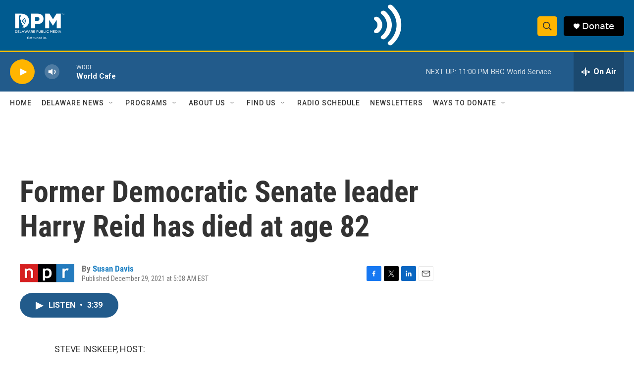

--- FILE ---
content_type: text/html; charset=utf-8
request_url: https://www.google.com/recaptcha/api2/aframe
body_size: 181
content:
<!DOCTYPE HTML><html><head><meta http-equiv="content-type" content="text/html; charset=UTF-8"></head><body><script nonce="Lu62j0TdYGo5aMbcrVvVmw">/** Anti-fraud and anti-abuse applications only. See google.com/recaptcha */ try{var clients={'sodar':'https://pagead2.googlesyndication.com/pagead/sodar?'};window.addEventListener("message",function(a){try{if(a.source===window.parent){var b=JSON.parse(a.data);var c=clients[b['id']];if(c){var d=document.createElement('img');d.src=c+b['params']+'&rc='+(localStorage.getItem("rc::a")?sessionStorage.getItem("rc::b"):"");window.document.body.appendChild(d);sessionStorage.setItem("rc::e",parseInt(sessionStorage.getItem("rc::e")||0)+1);localStorage.setItem("rc::h",'1768360231703');}}}catch(b){}});window.parent.postMessage("_grecaptcha_ready", "*");}catch(b){}</script></body></html>